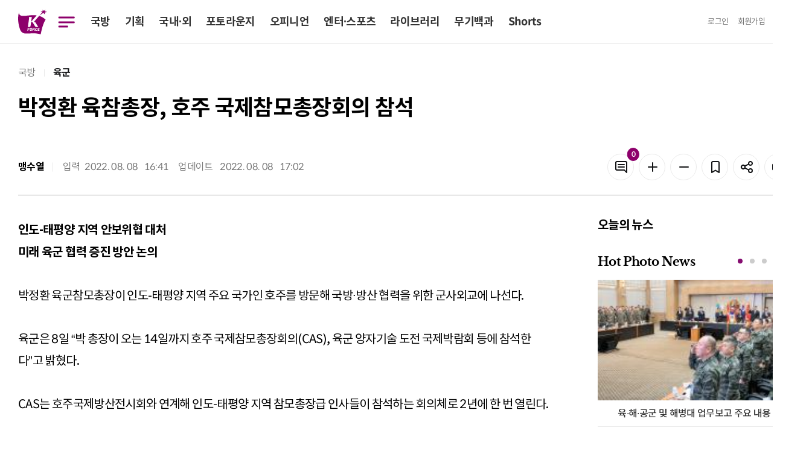

--- FILE ---
content_type: text/html; charset=UTF-8
request_url: https://kookbang.dema.mil.kr/newsWeb/20220809/1/BBSMSTR_000000010023/view.do;JSESSIONID_kookbnagWEB=vN6G0oKaQhghdozH3deklcfwy-ZvUfetGxOQIx0JOSPE--3BrkcN!1990106399
body_size: 63685
content:






<!DOCTYPE html>
<html lang="ko">
<head>
	<meta charset="UTF-8"> 
	<meta http-equiv="X-UA-Compatible" content="IE=edge" />
	<meta name="viewport" content="width=device-width, initial-scale=1.0" />
	<title>
		국방일보
	</title>
	<meta property="article:author" content="국방일보" />
	<meta property="og:site_name" content="국방일보"/>
	<meta property="og:keywords" content="국방일보" /> 
	
		
	<meta property="og:title" content="박정환 육참총장, 호주 국제참모총장회의 참석"/>
	<meta property="og:description" content="    인도-태평양 지역 안보위협 대처  미래 육군 협력 증진 방안 논의&amp;nbsp;  박정환 육군참모총장이 인도-태평양 지역 주요 국가인 호주를 방문해 국방·방산 협력을 위한 군사외교에 나선다.      육군은 8일 “박 총장이 오는 14일까지 호주 국제참모총장회의(CAS), 육군 양자기술 도전 국제박람회 등에 참석한다”고 밝혔다.      CAS는 호주국제방산전시회와 연계해 인도-태평양 지역 참모총장급 인사들이 참석하는 회의체로 2년에 한 번 열린다.      이번 회의에는 박 총장을 비롯해 찰스 플린(대장) 미국 태평양육군사령관, 스티븐 러더(중장) 미국 태평양해병대사령관, 요시다 요시히데(대장) 일본 육상자위대 막료장, 사이먼 스튜어트(중장) 호주 육군참모총장 등이 자리를 함께한다.      이들은 한반도를 포함한 인도-태평양 지역의 안보위협에 대처하고, 미래 육군 건설에 필요한 각국 육군의 협력 증진 방안을 논의할 에정이다.      박 총장은 각국 고위 인사들과 군사협력 활동을 전개한다. 특히 스튜어트 호주 육참총장과 만나 K9A1 자주포 수출에 따른 육군 차원의 후속지원 협력 방안, 두 나라 육군의 연합훈련 확대, 미래 국방기술 교류 방안 등에 대해 의견을 교환할 계획이다.      또 비공개로 열리는 미·일·호 고위급 회담(TSLS)에도 참가해 인도-태평양 지역 안보환경 평가와 협력 방안을 청취하고, 역내 평화·안정을 위한 각국 육군의 협력 방안도 모색할 방침이라고 육군은 전했다.       맹수열 기자 " />
	<meta property="og:url" content="https://kookbang.dema.mil.kr/newsWeb/20220809/1/ATCE_CTGR_0010030000/view.do" />
	
	<meta property="og:image" content="//kookbang.dema.mil.kr/newspaper/2022/images/common/meta_logo.jpg" />	
	
	
	
		
		
	

	<link rel="shortcut icon" type="image/x-icon" href="/newspaper/2022/images/icon/favicon.ico" />
	<link rel="stylesheet" href="/newspaper/2022/plugins/jqueryScollbar/jquery.scrollbar.css?1234"/>
	<link rel="stylesheet" href="/newspaper/2022/plugins/slick/slick.css"/>
	<link rel="stylesheet" href="/newspaper/2022/plugins/slick/slick-theme.css"/>
	<link rel="stylesheet" href="/newspaper/2022/plugins/datetimepicker/jquery.datetimepicker.min.css"/>

	<link rel="stylesheet" href="/newspaper/2022/css/common.css"/>
	<link rel="stylesheet" href="/newspaper/2022/css/style.css?2024110701"/>

	<script type="text/javascript" src="/newspaper/2022/plugins/jquery-3.5.0.min.js"></script>
	<script type="text/javascript" src="/newspaper/2022/plugins/jquery.ellipsis.min.js"></script>
	<script type="text/javascript" src="/newspaper/2022/plugins/jqueryScollbar/jquery.scrollbar.min.js"></script>
	<script type="text/javascript" src="/newspaper/2022/plugins/jquery.nice-select.min.js"></script>
	<script type="text/javascript" src="/newspaper/2022/plugins/slick/slick.min.js"></script>
	<script type="text/javascript" src="/newspaper/2022/plugins/jquery.inputmask.min.js"></script>
	<script type="text/javascript" src="/newspaper/2022/plugins/datetimepicker/jquery.datetimepicker.full.js"></script>
	<script type="text/javascript" src="/newspaper/2022/plugins/clipboard.min.js"></script>
	<script type="text/javascript" src="/newspaper/2022/plugins/kakao.min.js"></script>
	<script type="text/javascript" src="/newspaper/2022/js/file.js"></script>
	<script type="text/javascript" src="/newspaper/2022/js/style.js"></script>
	<script type="text/javascript" src="/newspaper/2022/js/common.js?2023031604"></script>

	<script type="text/javascript"> 
		Kakao.init('365d566a3352f2c0184e62a4bf33234e'); // 카카오톡 앱 Key
	</script>
	<script src="/newspaper/js/nlogger.js"></script>
	
	<script type="text/javascript">
	
	function getCookie(name) {
        var nameOfCookie = name + "=";
        var x = 0; while (x <= document.cookie.length) {
            var y = (x + nameOfCookie.length);
            if (document.cookie.substring(x, y) == nameOfCookie) {
                if ((endOfCookie = document.cookie.indexOf(";", y)) == -1)
                    endOfCookie = document.cookie.length;
                return unescape(document.cookie.substring(y, endOfCookie));
            }
            x = document.cookie.indexOf(" ", x) + 1; if (x == 0)
                break;
        }
        return "";
    }
	 
	// 24시간 기준 쿠키 설정하기 
    // expiredays 후의 클릭한 시간까지 쿠키 설정 
    function setCookie24(name, value, expiredays) {
        var todayDate = new Date(); todayDate.setDate(todayDate.getDate() + expiredays);
        document.cookie = name + "=" + escape(value) + "; path=/; expires=" + todayDate.toGMTString() + ";"
    }

 	// 00:00 시 기준 쿠키 설정하기 
    // expiredays 의 새벽 00:00:00 까지 쿠키 설정 
    function setCookie00(name, value, expiredays) {
        var todayDate = new Date();
        todayDate = new Date(parseInt(todayDate.getTime() / 86400000) * 86400000 + 54000000);
        if (todayDate > new Date()) {
            expiredays = expiredays - 1;
        }
        todayDate.setDate(todayDate.getDate() + expiredays);
        document.cookie = name + "=" + escape(value) + "; path=/; expires=" + todayDate.toGMTString() + ";"
    }
        
 	// 팝업출력
    function popUpAction(name) {
        // name으로 해당 팝업창 열기 
        $("div[name=" + name + "]").show();
    }
	</script>
</head>
<body>
<div id="wrap">
	
<script type="text/javascript">
$(document).ready(function() {

});

function closePopup(name, id, check){
	var checked = document.getElementById(check).checked;
	console.log(checked);
	if(checked == true) {        
		console.log('check');
		setCookie00("End_Button"+id, "done" ,1);
	}
	layerHide(name);
}

</script>

<div id="header" class="type2">
    <div class="dim"></div>
    <div class="bg_depth"></div>
    <div class="sec_header">         
        <div id="gnb" class="df aic">
            <div class="left">
                <div class="none logo">
                    <a href="/newsWeb/main.do"><img src="/newspaper/2022/images/common/logo2.svg" alt="국방일보"></a>
                </div>
                <div class="menu_btn">
                    <button type="button" class="btn_menu btn_menu_cross">
                        <span></span>
                        <span class="blind">메뉴 열기</span>
                    </button>
                </div>
                <ul class="nav">
                    <li><a href="javascript:void(0);" title="국방">국방</a></li>
                    <li><a href="javascript:void(0);" title="기획">기획</a></li>
                    <li><a href="javascript:void(0);" title="국내·외">국내·외</a></li>
                    <li><a href="javascript:void(0);" title="포토라운지">포토라운지</a></li>
                    <li><a href="javascript:void(0);" title="오피니언">오피니언</a></li>
                    <li><a href="javascript:void(0);" title="엔터·스포츠">엔터·스포츠</a></li>
                    <li><a href="javascript:void(0);" title="라이브러리">라이브러리</a></li>
                    <li><a href="javascript:void(0);" title="무기백과">무기백과</a></li>
                    
                    <li><a href="/newsWeb/shorts/list.do" title="쇼츠">Shorts</a></li>
                </ul>
            </div>
            <ul class="util_area df aic">
            
                <li class="none"><a href="//www.dema.mil.kr/web/inform/login.do?lpage=https://kookbang.dema.mil.kr/newsWeb/sso.do&amp;prev_url=http://kookbang.dema.mil.kr/newsWeb/main.do" title="로그인">로그인</a></li>
                <li class="none"><a href="//www.dema.mil.kr/web/inform/join/step1.do" title="회원가입">회원가입</a></li>
                		
                <li class="search_btn">
                    <a href="javascript:void(0);" title="통합검색">
                        <span class="blind">검색</span>
                        <svg xmlns="http://www.w3.org/2000/svg" width="32" height="32"
                        preserveAspectRatio="xMidYMid meet" viewBox="0 0 24 24" aria-hidden="true">
                            <path fill="none" stroke="#333" stroke-linecap="round" stroke-width="2"
                            d="m21 21l-4.486-4.494M19 10.5a8.5 8.5 0 1 1-17 0a8.5 8.5 0 0 1 17 0Z"/>
                        </svg>
                    </a>
                </li>
            </ul>
        </div>
    </div>
    <div class="mega_menu">
        <div class="contents">
            <div class="nav_column">
                <ul>
                    <li>
                        <a id="LINK_ATCE_CTGR_0010000000" href="javascript:void(0);" title="국방">국방</a>
                        <ul class="depth" id="MENU_ATCE_CTGR_0010000000">
                        </ul>
                    </li>
                </ul>
                <ul>
                    <li>
                        <a id="LINK_ATCE_CTGR_0020000000" href="javascript:void(0);" title="기획">기획</a>
                        <ul class="depth" id="MENU_ATCE_CTGR_0020000000">
                        </ul>
                    </li>
                </ul>
            </div>
            <div class="nav_column">
                <ul>
                    <li>
                        <a id="LINK_ATCE_CTGR_0030000000" href="javascript:void(0);" title="국내·외">국내·외</a>
                        <ul class="depth" id="MENU_ATCE_CTGR_0030000000">
                        </ul>
                    </li>
                </ul>
                <ul>
                    <li>
                        <a id="LINK_ATCE_CTGR_0040000000" href="javascript:void(0);" title="포토라운지">포토라운지</a>
                        <ul class="depth" id="MENU_ATCE_CTGR_0040000000">
                        </ul>
                    </li>
                </ul>
                <ul>
                    <li>
                        <a id="LINK_ATCE_CTGR_0060000000" href="javascript:void(0);" title="엔터·스포츠">엔터·스포츠</a>
                        <ul class="depth" id="MENU_ATCE_CTGR_0060000000">    
                        </ul>
                    </li>
                </ul>
            </div>
            <div class="nav_column">
                <ul>
                    <li>
                        <a id="LINK_ATCE_CTGR_0050000000" href="javascript:void(0);" title="오피니언">오피니언</a>
                        <ul class="depth" id="MENU_ATCE_CTGR_0050000000">
                        </ul>
                    </li>
                </ul>                    
            </div>
            <div class="nav_column">
                <ul>
                    <li>
                        <a id="LINK_ATCE_CTGR_0070000000" href="javascript:void(0);" title="라이브러리">라이브러리</a>
                        <ul class="depth" id="MENU_ATCE_CTGR_0070000000">
                        </ul>
                    </li>
                </ul>                    
            </div>
            <div class="nav_column">
                <ul>
                    <li>
                        <a id="LINK_ATCE_CTGR_0080000000" href="javascript:void(0);" title="무기백과">무기백과</a>
                        <ul class="depth" id="MENU_ATCE_CTGR_0080000000">
                        </ul>
                    </li>
                </ul>                    
            </div>
            <div class="nav_column nav_column2">
                
                <ul><li><a href="/newsWeb/shorts/list.do" title="shorts">Shorts</a></li></ul>
                <ul><li><a href="/newsWeb/allToday.do" title="오늘의신문">오늘의신문</a></li></ul>    
                <ul><li><a href="/newsWeb/pdf.do" title="신문보기(PDF)">신문보기(PDF)</a></li></ul>
                
                <ul><li><a href="//ebook.dema.mil.kr" target="_blank" title="e-book">e-book</a></li></ul>
                <ul><li><a href="/newsWeb/gudoc/info.do" title="구독신청">구독신청</a></li></ul>
                <ul><li><a href="//www.dema.mil.kr/web/ad/ilbo/paper.do" target="_blank" title="광고안내">광고안내</a></li></ul>
                	
            </div>
            <div  class="nav_column">
                <ul>
                    <li>
                        <a href="javascript:void(0);" title="관련사이트">관련사이트</a>
                        <ul class="depth">
                        
                            <li><a href="//www.dema.mil.kr" target="_blank" title="국방홍보원">국방홍보원</a></li>
                            <li><a href="//tv.dema.mil.kr/web/tv/main.do" target="_blank" title="KFN TV">KFN TV</a></li>
                            <li><a href="//radio.dema.mil.kr/web/radio/main.do" target="_blank" title="KFN Radio">KFN Radio</a></li>
                            <li><a href="//www.dema.mil.kr/web/home/photo/photo/list.do" target="_blank" title="국방포토">국방포토</a></li>
                            <li><a href="//www.dema.mil.kr/marathon/main.do" target="_blank" title="전우마라톤">전우마라톤</a></li>
                            <li><a href="//www.dema.mil.kr/mediaweb/main.do" target="_blank" title="국방영상미디어센터">국방영상미디어센터</a></li>
                            
                        </ul>
                    </li>
                </ul>
            </div>
        </div>
    </div>
    <div id="myBar" class="progress_bar"></div>
    <div class="search_box">
        <div class="contents">
            <h2>어떤 기사를 찾으시나요?</h2>
            <div class="close_btn">
                <svg xmlns="http://www.w3.org/2000/svg" width="24" height="24" preserveAspectRatio="xMidYMid meet" viewBox="0 0 24 24" aria-hidden="true"><path fill="white" d="m13.41 12l6.3-6.29a1 1 0 1 0-1.42-1.42L12 10.59l-6.29-6.3a1 1 0 0 0-1.42 1.42l6.3 6.29l-6.3 6.29a1 1 0 0 0 0 1.42a1 1 0 0 0 1.42 0l6.29-6.3l6.29 6.3a1 1 0 0 0 1.42 0a1 1 0 0 0 0-1.42Z"/></svg>
            </div>
            <div class="input search srch_lg">
                <input type="text" id="mainSearch" placeholder="검색어를 입력하세요." title="검색어 입력" />
                <button type="button" class="btn_search" onclick="gfn_allSearch();"></button>
            </div>
        </div>
    </div>
</div>
	












<script type="text/javascript">
    $(document).ready(function() {
		//사진 Load 완료 이벤트...
    	var imageLoaded = function() {
    		var width = this.width;
    		var src= this.src;
    		//console.log(src);
    		//this가 실제 img 태그를 가리키고 있지 않아서 parent를 직접 찾을 수가 없다. 그래서 figure태그를 찾아 each를 돌려 매칭되는 img를 찾아야 한다...
    		$('.article_body_main figure').each(function(index){
    			console.log($('.article_body_main figure:eq(' + index + ') img').attr("src"));
    			if(src.indexOf($('.article_body_main figure:eq(' + index + ') img').attr("src")) != -1 ) {
    				$(this).css({width:width,margin:'0 auto'});
    			}
    			//var width = $('.article_body_main figure:eq(' + index + ') img').width();
    		});
    	}
    	//사진 Load 이벤트를 등록한다!!!
        $('.article_body_main figure img').each(function() {
            var tmpImg = new Image() ;
            tmpImg.onload = imageLoaded ;
            console.log("img src : "+ $(this).attr('src'));
            tmpImg.src = $(this).attr('src') ;
        }) ;

		$("audio").each(function(index){
			$(this).attr("src", $(this).attr("src").replace("../..", ""));
		});

		$("video").each(function(index){
			$(this).attr("src", $(this).attr("src").replace("../..", ""));
		});

      	//댓글 리스트
    	fn_comment_paging(1);
	});
</script>

<input type="hidden" id="story_ty_id" value="ATCE_CTGR_0010030000"/>
<input type="hidden" id="story_his_id" value="2"/>
<input type="hidden" id="story_id" value="1"/>
<input type="hidden" id="story_writ_date" value="20220809"/>
<input type="hidden" id="tmplat_id" value=""/>
<input type="hidden" id="pageIndex" value="1"/>
<input type="hidden" id="before_contents" value=""/>
<input type="hidden" id="update_comm_id" value=""/>





<div id="container">
    <div id="contents" class="contents detail_box">
        <div class="article_top">
            <div class="location">
				
                     <span >국방</span>
                     
                     <span class='last'>육군</span>
                     
            </div>
            <h2 class="article_title">
                박정환 육참총장, 호주 국제참모총장회의 참석
            </h2>
            <div class="article_top_1">
                <div class="info">
                    <p>맹수열</p>
                    <div>
                    	<span>입력</span>
                    	2022. 
						08. 
						08 &nbsp;
						16:41
					</div>
                    <div>
                    	
                    		<span>업데이트</span>
							2022. 
							08. 
							08 &nbsp;
							17:02
                    	
                    </div>
                </div>
                <div class="tool_box">
                    <a href="#comment" title="댓글" class="btn line_grey20 btn_icon">
                        <svg xmlns="http://www.w3.org/2000/svg" width="24" height="24" preserveAspectRatio="xMidYMid meet" viewBox="0 0 24 24" aria-hidden="true"><path fill="#131416" d="M17 7H7a1 1 0 0 0 0 2h10a1 1 0 0 0 0-2Zm0 4H7a1 1 0 0 0 0 2h10a1 1 0 0 0 0-2Zm2-9H5a3 3 0 0 0-3 3v10a3 3 0 0 0 3 3h11.59l3.7 3.71A1 1 0 0 0 21 22a.84.84 0 0 0 .38-.08A1 1 0 0 0 22 21V5a3 3 0 0 0-3-3Zm1 16.59l-2.29-2.3A1 1 0 0 0 17 16H5a1 1 0 0 1-1-1V5a1 1 0 0 1 1-1h14a1 1 0 0 1 1 1Z"/></svg>
                        <span class="badge fill_primary news_comment_cnt">0</span>
                        <span class="blind">댓글</span>
                    </a>
                    <button type="button" class="btn line_grey20 btn_icon" onclick="fontPlus();">
                        <svg xmlns="http://www.w3.org/2000/svg" width="24" height="24" preserveAspectRatio="xMidYMid meet" viewBox="0 0 24 24" aria-hidden="true"><path fill="#131416" d="M19 11h-6V5a1 1 0 0 0-2 0v6H5a1 1 0 0 0 0 2h6v6a1 1 0 0 0 2 0v-6h6a1 1 0 0 0 0-2Z"/></svg>
                        <span class="blind">폰트 키우기</span>
                    </button>
                    <button type="button" class="btn line_grey20 btn_icon"  onclick="fontMinus();">
                        <svg xmlns="http://www.w3.org/2000/svg" width="24" height="24" preserveAspectRatio="xMidYMid meet" viewBox="0 0 24 24" aria-hidden="true"><path fill="#131416" d="M19 11H5a1 1 0 0 0 0 2h14a1 1 0 0 0 0-2Z"/></svg>
                        <span class="blind">폰트 줄이기</span>
                    </button>
                    <button type="button" class="btn line_grey20 btn_icon" onclick="layerShow('bookmark')">
                        <svg xmlns="http://www.w3.org/2000/svg" width="24" height="24" preserveAspectRatio="xMidYMid meet" viewBox="0 0 24 24" aria-hidden="true"><path fill="#131416" d="M16 2H8a3 3 0 0 0-3 3v16a1 1 0 0 0 .5.87a1 1 0 0 0 1 0l5.5-3.18l5.5 3.18a1 1 0 0 0 .5.13a1 1 0 0 0 .5-.13A1 1 0 0 0 19 21V5a3 3 0 0 0-3-3Zm1 17.27l-4.5-2.6a1 1 0 0 0-1 0L7 19.27V5a1 1 0 0 1 1-1h8a1 1 0 0 1 1 1Z"/></svg>
                        <span class="blind">스크랩</span>
                    </button>
                    <div class="share_btn">
	                    <button type="button" class="btn line_grey20 btn_icon">
	                        <svg xmlns="http://www.w3.org/2000/svg" width="24" height="24" preserveAspectRatio="xMidYMid meet" viewBox="0 0 24 24" aria-hidden="true"><path fill="#131416" d="M18 14a4 4 0 0 0-3.08 1.48l-5.1-2.35a3.64 3.64 0 0 0 0-2.26l5.1-2.35A4 4 0 1 0 14 6a4.17 4.17 0 0 0 .07.71L8.79 9.14a4 4 0 1 0 0 5.72l5.28 2.43A4.17 4.17 0 0 0 14 18a4 4 0 1 0 4-4Zm0-10a2 2 0 1 1-2 2a2 2 0 0 1 2-2ZM6 14a2 2 0 1 1 2-2a2 2 0 0 1-2 2Zm12 6a2 2 0 1 1 2-2a2 2 0 0 1-2 2Z"/></svg>
	                        <span class="blind">공유</span>
	                    </button>
	                    <div class="share_tooltip">
	                        <div class="tit">
	                            <h2>공유하기</h2>
	                            <button type="button" class="close_btn"></button>
	                        </div>
	                        <ul>
	                        	
	                            <li>
	                                <a href="javascript:gfn_shareView('facebook')" title="페이스북"><img src="/newspaper/2022/images/icon/fb.svg" alt="페이스북" />
	                                    <p>페이스북</p>
	                                </a>
	                            </li>
	                            <li>
	                                <a href="javascript:gfn_shareView('twitter')" title="트위터">
	                                    <img src="/newspaper/2022/images/icon/twiter.png" alt="트위터" />
	                                    <p>트위터</p>
	                                </a>
	                            </li>
	                            <li>    
	                                <a href="javascript:gfn_shareView('band')" title="밴드">
	                                    <img src="/newspaper/2022/images/icon/band.png" alt="밴드" />
	                                    <p>밴드</p>
	                                </a>
	                            </li>
	                            <li>
	                                <a href="javascript:gfn_shareView('kakao')" title="카카오톡">
	                                    <img src="/newspaper/2022/images/icon/kakao.png" alt="카카오톡" />
	                                    <p>카카오톡</p>
	                                </a>
	                            </li>
	                            
	                            <li>
	                                <a href="javascript:fn_copyurl();" title="url복사">
	                                    <img src="/newspaper/2022/images/icon/url.png" alt="url복사" />
	                                    <p>url복사</p>
	                                </a>
	                            </li>
	                        </ul>
	                    </div>
                    </div>
                    <button type="button" class="btn line_grey20 btn_icon" onclick="layerShow('prinShare')">
                        <svg xmlns="http://www.w3.org/2000/svg" width="24" height="24" preserveAspectRatio="xMidYMid meet" viewBox="0 0 24 24" aria-hidden="true"><path fill="#131416" d="M7 10a1 1 0 1 0 1 1a1 1 0 0 0-1-1Zm12-4h-1V3a1 1 0 0 0-1-1H7a1 1 0 0 0-1 1v3H5a3 3 0 0 0-3 3v6a3 3 0 0 0 3 3h1v3a1 1 0 0 0 1 1h10a1 1 0 0 0 1-1v-3h1a3 3 0 0 0 3-3V9a3 3 0 0 0-3-3ZM8 4h8v2H8Zm8 16H8v-4h8Zm4-5a1 1 0 0 1-1 1h-1v-1a1 1 0 0 0-1-1H7a1 1 0 0 0-1 1v1H5a1 1 0 0 1-1-1V9a1 1 0 0 1 1-1h14a1 1 0 0 1 1 1Z"/></svg>
                        <span class="blind">프린트</span>
                    </button>
                </div>
            </div>                
        </div>
        

        <div class="article_body">
            <div class="article_body_main">
                <div id="article_body_view" class="article_body_view">
					
					
						
						
						
						
						
						
						
							
							<b>
 
 
  인도-태평양 지역 안보위협 대처
  <br>미래 육군 협력 증진 방안 논의</b><div>&nbsp;
  <br>박정환 육군참모총장이 인도-태평양 지역 주요 국가인 호주를 방문해 국방·방산 협력을 위한 군사외교에 나선다. 
  <br> 
  <br>육군은 8일 “박 총장이 오는 14일까지 호주 국제참모총장회의(CAS), 육군 양자기술 도전 국제박람회 등에 참석한다”고 밝혔다. 
  <br> 
  <br>CAS는 호주국제방산전시회와 연계해 인도-태평양 지역 참모총장급 인사들이 참석하는 회의체로 2년에 한 번 열린다. 
  <br> 
  <br>이번 회의에는 박 총장을 비롯해 찰스 플린(대장) 미국 태평양육군사령관, 스티븐 러더(중장) 미국 태평양해병대사령관, 요시다 요시히데(대장) 일본 육상자위대 막료장, 사이먼 스튜어트(중장) 호주 육군참모총장 등이 자리를 함께한다. 
  <br> 
  <br>이들은 한반도를 포함한 인도-태평양 지역의 안보위협에 대처하고, 미래 육군 건설에 필요한 각국 육군의 협력 증진 방안을 논의할 에정이다. 
  <br> 
  <br>박 총장은 각국 고위 인사들과 군사협력 활동을 전개한다. 특히 스튜어트 호주 육참총장과 만나 K9A1 자주포 수출에 따른 육군 차원의 후속지원 협력 방안, 두 나라 육군의 연합훈련 확대, 미래 국방기술 교류 방안 등에 대해 의견을 교환할 계획이다. 
  <br> 
  <br>또 비공개로 열리는 미·일·호 고위급 회담(TSLS)에도 참가해 인도-태평양 지역 안보환경 평가와 협력 방안을 청취하고, 역내 평화·안정을 위한 각국 육군의 협력 방안도 모색할 방침이라고 육군은 전했다. 
  <br> 
  <br> 맹수열 기자
 
</div><p><br></p>
						
						
 
                    <div class="author">
                    	<p>
                        	
                        		
								맹수열 기자 
								
								 &lt; guns13@dema.mil.kr &gt;
								
								<br />
							
							 
							
							
						</p>
						<span>&lt; 저작권자 ⓒ 국방일보, 무단전재 및 재배포 금지 &gt;</span>
                    </div>
                    <div class="btn_area">
                        <div class="share_btn">
                        <button type="button" class="btn line_grey20">
                            <svg xmlns="http://www.w3.org/2000/svg" width="24" height="24" preserveAspectRatio="xMidYMid meet" viewBox="0 0 24 24" aria-hidden="true"><path fill="#131416" d="M18 14a4 4 0 0 0-3.08 1.48l-5.1-2.35a3.64 3.64 0 0 0 0-2.26l5.1-2.35A4 4 0 1 0 14 6a4.17 4.17 0 0 0 .07.71L8.79 9.14a4 4 0 1 0 0 5.72l5.28 2.43A4.17 4.17 0 0 0 14 18a4 4 0 1 0 4-4Zm0-10a2 2 0 1 1-2 2a2 2 0 0 1 2-2ZM6 14a2 2 0 1 1 2-2a2 2 0 0 1-2 2Zm12 6a2 2 0 1 1 2-2a2 2 0 0 1-2 2Z"/></svg>
                            <span>기사 공유하기</span>
                        </button>
                        <div class="share_tooltip">
                            <div class="tit">
                                <h2>공유하기</h2>
                                <button type="button" class="close_btn"></button>
                            </div>
                            <ul >
                            	
	                            <li>
	                                <a href="javascript:gfn_shareView('facebook')" title="페이스북"><img src="/newspaper/2022/images/icon/fb.png" alt="페이스북" />
	                                    <p>페이스북</p>
	                                </a>
	                            </li>
	                            <li>
	                                <a href="javascript:gfn_shareView('twitter')" title="트위터">
	                                    <img src="/newspaper/2022/images/icon/twiter.png" alt="트위터" />
	                                    <p>트위터</p>
	                                </a>
	                            </li>
	                            <li>    
	                                <a href="javascript:gfn_shareView('band')" title="밴드">
	                                        <img src="/newspaper/2022/images/icon/band.png" alt="밴드" />
	                                        <p>밴드</p>
	                                </a>
	                            </li>
	                            <li>
	                                <a href="javascript:gfn_shareView('kakao')" title="카카오톡">
	                                    <img src="/newspaper/2022/images/icon/kakao.png" alt="카카오톡" />
	                                    <p>카카오톡</p>
	                                </a>
	                            </li>
	                            
	                            <li>
	                                <a href="javascript:fn_copyurl();" title="url복사">
	                                    <img src="/newspaper/2022/images/icon/url.png" alt="url복사" />
	                                    <p>url복사</p>
	                                </a>
	                            </li>
                            </ul>
                        </div>
                        </div>
                        <button type="button" class="btn line_grey20 btn_icon" onclick="layerShow('bookmark')">
                            <svg xmlns="http://www.w3.org/2000/svg" width="24" height="24" preserveAspectRatio="xMidYMid meet" viewBox="0 0 24 24" aria-hidden="true"><path fill="#131416" d="M16 2H8a3 3 0 0 0-3 3v16a1 1 0 0 0 .5.87a1 1 0 0 0 1 0l5.5-3.18l5.5 3.18a1 1 0 0 0 .5.13a1 1 0 0 0 .5-.13A1 1 0 0 0 19 21V5a3 3 0 0 0-3-3Zm1 17.27l-4.5-2.6a1 1 0 0 0-1 0L7 19.27V5a1 1 0 0 1 1-1h8a1 1 0 0 1 1 1Z"/></svg>
                            <span class="blind">스크랩</span>
                        </button>
                        <a href="#comment" title="댓글" class="btn btn_icon line_grey20">
                            <svg xmlns="http://www.w3.org/2000/svg" width="24" height="24" preserveAspectRatio="xMidYMid meet" viewBox="0 0 24 24" aria-hidden="true"><path fill="#131416" d="M17 7H7a1 1 0 0 0 0 2h10a1 1 0 0 0 0-2Zm0 4H7a1 1 0 0 0 0 2h10a1 1 0 0 0 0-2Zm2-9H5a3 3 0 0 0-3 3v10a3 3 0 0 0 3 3h11.59l3.7 3.71A1 1 0 0 0 21 22a.84.84 0 0 0 .38-.08A1 1 0 0 0 22 21V5a3 3 0 0 0-3-3Zm1 16.59l-2.29-2.3A1 1 0 0 0 17 16H5a1 1 0 0 1-1-1V5a1 1 0 0 1 1-1h14a1 1 0 0 1 1 1Z"/></svg>
                            <span class="badge fill_primary news_comment_cnt">0</span>
                            <span class="blind">댓글</span>
                        </a>
                    </div>
                </div>
				<!-- 221130 관련기사 추가 s-->
				  
				<!-- 221130 관련기사 추가 e-->
                
	                <form id="addForm" onsubmit="fn_comment_add();return false;" method="post">
		                <div id="comment" class="comment_box">
		                    <div class="tit">
		                        <div class="num">
									댓글 <span class="news_comment_cnt">0</span>개
		                        </div>
		                        <div>
		                            <a href="javascript:fnReloadComment();" title="댓글" class="btn line_grey20 btn_icon">
		                                <span>
		                                    <svg xmlns="http://www.w3.org/2000/svg" width="24" height="24" preserveAspectRatio="xMidYMid meet" viewBox="0 0 24 24" aria-hidden="true"><path fill="#131416" d="M21 11a1 1 0 0 0-1 1a8.05 8.05 0 1 1-2.22-5.5h-2.4a1 1 0 0 0 0 2h4.53a1 1 0 0 0 1-1V3a1 1 0 0 0-2 0v1.77A10 10 0 1 0 22 12a1 1 0 0 0-1-1Z"/>새로고침</svg>
		                                </span>
		                            </a>
		                        </div>
		                    </div>
		                    <div class="input">
		                        <textarea id="commentText" type="text" placeholder="로그인 후에 작성하실 수 있습니다." title="댓글입력"></textarea>
								
									<button type="button" onclick="commentLogin();return false;" class="btn fill_gra square">
			                            <svg xmlns="http://www.w3.org/2000/svg" width="24" height="24" preserveAspectRatio="xMidYMid meet" viewBox="0 0 24 24" aria-hidden="true"><path fill="white" d="M15.71 12.71a1 1 0 0 0 .21-.33a1 1 0 0 0 0-.76a1 1 0 0 0-.21-.33l-3-3a1 1 0 0 0-1.42 1.42l1.3 1.29H9a1 1 0 0 0 0 2h3.59l-1.3 1.29a1 1 0 0 0 0 1.42a1 1 0 0 0 1.42 0ZM22 12a10 10 0 1 0-10 10a10 10 0 0 0 10-10ZM4 12a8 8 0 1 1 8 8a8 8 0 0 1-8-8Z"/></svg>
			                            <span>등록</span>
			                        </button>
		                        
		                        
		                    </div>
		                    <ul class="comment_list">
		                    </ul>   
		                    <div class="btn_area">
		                        <button type="button" id="moreComment" onclick="fnMoreComment()" class="btn btn_sm line_grey20">
		                            <svg xmlns="http://www.w3.org/2000/svg" width="20" height="20" preserveAspectRatio="xMidYMid meet" viewBox="0 0 24 24" aria-hidden="true"><path fill="#959595" d="M19 11h-6V5a1 1 0 0 0-2 0v6H5a1 1 0 0 0 0 2h6v6a1 1 0 0 0 2 0v-6h6a1 1 0 0 0 0-2Z"/></svg>
		                            <span>
										댓글 더보기
		                            </span>
		                        </button>
		                    </div>             
		                </div>
	                </form>
                
            </div>
            
<script type="text/javascript">
$(document).ready(function() {
	fn_todayNews();
	fn_photoNews();
	fn_viewNews();
	
	fn_banner();
	
});

function fn_todayNews() {

	var postData = {recordCountPerPage:10};

	$.ajax({
		type:"POST",
		url:gfn_contextpath("/todayNewsList.do"),
		dataType:"json",
		data:postData,
		success:function(j) {
			let newsList = j.todayNews;
			let newsHtml = "";
			if(newsList) {
				newsList.forEach(function (news, index){
					newsHtml += "<li>";
					newsHtml += "    <a href=\"/newsWeb/"+news.story_writ_date+"/"+news.story_id+"/"+news.story_ty_id+"/view.do\" title=\""+news.story_title1+"\">";
					newsHtml += "        <div class=\"txt eps2\">";
					newsHtml += "            "+news.story_title1;
					newsHtml += "        </div>";
					if(gfn_isEmpty(news.file_stre_cours) == false) {
						newsHtml += "        <div class=\"thumbnail\" style=\"background-image:url("+news.file_stre_cours+"thumb4/"+news.stre_file_nm+")\"></div>";
					}
					newsHtml += "    </a>";
					newsHtml += "</li>";
				});
			}

			$(".today_news_list").html(newsHtml);
		}
	});
}

function fn_photoNews() {

	var postData = {recordCountPerPage:4};

	$.ajax({
		type:"POST",
		url:gfn_contextpath("/photoNewsList.do"),
		dataType:"json",
		data:postData,
		success:function(j) {
			let newsList = j.photoNews;
			let newsHtml = "";
			if(newsList) {
				newsList.forEach(function (news, index){
					if(index <= postData.recordCountPerPage) {
						newsHtml += "<a href=\"/newsWeb/"+news.story_writ_date+"/"+news.story_id+"/"+news.story_ty_id+"/view.do\" title=\""+news.story_title1+"\">";
						newsHtml += "    <div class=\"thumbnail\" style=\"background-image:url("+news.file_stre_cours+"thumb5/"+news.stre_file_nm+")\"></div>";
						newsHtml += "    <div class=\"txt eps1\">";
						newsHtml += "        "+news.story_title1;
						newsHtml += "    </div>";
						newsHtml += "</a>";
					}
				});
			}

			$(".hot_photo_news_slide").html(newsHtml);
			var hoNews = $('.hot_photo_news_slide');
	        hoNews.slick({
	            infinite: false,
	            autoplay: true,
	            autoplaySpeed: 5000,
	            pauseOnHover: false,
	            slidesToShow: 1,
	            slidesToScroll: 1,
	            dots: true,
	            appendDots: $('.hot_photo_news .pagination'),
	        });
		}
	});
}

function fn_viewNews() {

	var postData = {recordCountPerPage:10};

	$.ajax({
		type:"POST",
		url:gfn_contextpath("/viewNewsList.do"),
		dataType:"json",
		data:postData,
		success:function(j) {
			let newsList = j.viewNews;
			let newsHtml = "";
			if(newsList) {
				newsList.forEach(function (news, index){
					newsHtml += "<li>";
					newsHtml += "    <a href=\"/newsWeb/"+news.story_writ_date+"/"+news.story_id+"/"+news.story_ty_id+"/view.do\" title=\""+news.story_title1+"\">";
					newsHtml += "        <div class=\"txt\">";
					newsHtml += "            <p>"+(index+1)+"</p>";
					newsHtml += "            <div class=\"eps2\">";
					newsHtml += "                "+news.story_title1;
					newsHtml += "            </div>";
					newsHtml += "        </div>";
					if(gfn_isEmpty(news.file_stre_cours) == false) {
						newsHtml += "        <div class=\"thumbnail\" style=\"background-image:url("+news.file_stre_cours+"thumb6/"+news.stre_file_nm+")\"></div>";
					}
					newsHtml += "    </a>";
					newsHtml += "</li>";
				});
			}

			$(".most_view_list").html(newsHtml);
		}
	});
}

function fn_banner() {

	var postData = {ban_type : 'BAN_TY_CFCF'};

	$.ajax({
		type:"POST",
		url:gfn_contextpath("/bannerList.do"),
		dataType:"json",
		data:postData,
		success:function(j) {
			let bannerList = j.banner;
			let newsHtml = "";
			if(bannerList) {

				//위치값 기준으로 내림차순 정렬
				bannerList.sort(function (a,b) {
				    a = a.ban_loc.toLowerCase();
				    b = b.ban_loc.toLowerCase();
				    if(a < b) return -1;
				    if(a > b) return 1;
				    return 0;
				});

				bannerList.forEach(function (banner, index){
					if(gfn_isEmpty(banner.link_url) == false && banner.link_url != '#') {
						if(gfn_isEmpty(banner.ban_loc) == false && banner.ban_loc.indexOf("_B") != -1) {
							if(banner.campaign_yn = 'Y') {
								newsHtml += "<a href=\"/newsWeb/bannerCampaign.do?banner_id="+banner.banner_id+"\" target=\"_blank\" title=\"배너\">";
							}else {
								newsHtml += "<a href=\""+banner.link_url+"\" target=\"_blank\" title=\"배너\">";
							}
							newsHtml += "    <img src=\""+banner.file_stre_cours+banner.stre_file_nm+"\" alt=\"배너이미지\" />";
							newsHtml += "</a>";
						}
					}
				});
			}

			$(".side_banner").html(newsHtml);
		}
	});
}
</script>
<div class="article_body_side">
	<div class="today_news box">
	    <div class="tit">
	        <p>오늘의 뉴스</p>
	    </div>
	    <ul class="today_news_list">
	    </ul>
	</div>
	<div class="hot_photo_news box">
	    <div class="tit">
	        <p>Hot Photo News</p>
	        <div class="pagination"></div>
	    </div>
	    <div class="hot_photo_news_slide">
	    </div>
	</div>
	<div class="most_view box">
	    <div class="tit">
	        <p>많이 본 기사</p>
	    </div>
	    <ul class="most_view_list">
        </ul>
    </div>
    <div class="side_banner">
    </div>
</div>
        </div>
    </div>
</div>

<!--alert 팝업 : s-->
<!--TODO:북마크-->
<div id="bookmark" class="system_alert mo_style">
    <div class="dim"></div>
    <div class="popup">
        <div class="pop_cont">
            <i class="ico ico_bookmark"></i>
            <p>
               이 기사를 스크랩 하시겠습니까?
            </p>
        </div>
        <div class="pop_foot">
            <button type="button" class="btn fill_grey20" onclick="layerHide('bookmark')">아니오</button>
            <button type="button" id="bookmarkBtn" class="btn fill_black" onclick="javascript:fn_scrap('false','20220809','1','ATCE_CTGR_0010030000','//www.dema.mil.kr/web/infomation/member/loginForm.do?mode=loginView&amp;mseq=105&amp;lpage=://kookbang.dema.mil.kr/newsWeb/sso.do&prev_url=//kookbang.dema.mil.kr/newsWeb/main.do');"">예</button>
        </div>
    </div>
</div>
<!--alert 팝업 : e-->

<!-- layer popup : s 프린트-->
<div id="prinShare" class="pop_layer type2">
	<div class="dim"></div>
	<div class="popup">
		<div class="pop_head">
			<!--<button type="button" class="btn_close" onclick="layerHide('popupName')"><span class="blind">팝업 닫기</span></button>-->
			<strong class="pop_tit">                
                프린트 미리보기
            </strong>
            <div class="btn_area">
                <button type="button" class="btn line_grey20" onclick="layerHide('prinShare')">
                    <span>취소</span>
                </button>
                <button type="button" class="btn fill_gra" onclick="print('pop_cont')">
                    <span>인쇄하기</span>
                </button>
            </div>
		</div>
		<div class="pop_cont" id="pop_cont">
			<div class="article_top">
                <div class="location">
					
	                     <span >국방</span>
	                     
	                     <span class='last'>육군</span>
	                     
                </div>
                <h2 class="article_title">
                    박정환 육참총장, 호주 국제참모총장회의 참석
                </h2>
                <div class="article_top_1">
                    <div class="info">
	                    <p>맹수열</p>
	                    <div>
	                    	<span>입력</span>
	                    	2022. 
							08. 
							08 &nbsp;
							16:41
						</div>
	                    <div>
	                    	
	                    		<span>업데이트</span>
								2022. 
								08. 
								08 &nbsp;
								17:02
	                    </div>
                    </div>                    
                </div>                
            </div>
			<div id="article_body_view" class="article_body_view">
				<b>
 
 
  인도-태평양 지역 안보위협 대처
  <br>미래 육군 협력 증진 방안 논의</b><div>&nbsp;
  <br>박정환 육군참모총장이 인도-태평양 지역 주요 국가인 호주를 방문해 국방·방산 협력을 위한 군사외교에 나선다. 
  <br> 
  <br>육군은 8일 “박 총장이 오는 14일까지 호주 국제참모총장회의(CAS), 육군 양자기술 도전 국제박람회 등에 참석한다”고 밝혔다. 
  <br> 
  <br>CAS는 호주국제방산전시회와 연계해 인도-태평양 지역 참모총장급 인사들이 참석하는 회의체로 2년에 한 번 열린다. 
  <br> 
  <br>이번 회의에는 박 총장을 비롯해 찰스 플린(대장) 미국 태평양육군사령관, 스티븐 러더(중장) 미국 태평양해병대사령관, 요시다 요시히데(대장) 일본 육상자위대 막료장, 사이먼 스튜어트(중장) 호주 육군참모총장 등이 자리를 함께한다. 
  <br> 
  <br>이들은 한반도를 포함한 인도-태평양 지역의 안보위협에 대처하고, 미래 육군 건설에 필요한 각국 육군의 협력 증진 방안을 논의할 에정이다. 
  <br> 
  <br>박 총장은 각국 고위 인사들과 군사협력 활동을 전개한다. 특히 스튜어트 호주 육참총장과 만나 K9A1 자주포 수출에 따른 육군 차원의 후속지원 협력 방안, 두 나라 육군의 연합훈련 확대, 미래 국방기술 교류 방안 등에 대해 의견을 교환할 계획이다. 
  <br> 
  <br>또 비공개로 열리는 미·일·호 고위급 회담(TSLS)에도 참가해 인도-태평양 지역 안보환경 평가와 협력 방안을 청취하고, 역내 평화·안정을 위한 각국 육군의 협력 방안도 모색할 방침이라고 육군은 전했다. 
  <br> 
  <br> 맹수열 기자
 
</div><p><br></p>	

                   <div class="author">
                   	<p>
                       	맹수열 
							기자 &lt;
							guns13@dema.mil.kr &gt;
							
							<br />
						
					</p>
					<span>&lt; 저작권자 ⓒ 국방일보, 무단전재 및 재배포 금지 &gt;</span>
				</div>
			</div>
		</div>
	</div>
</div>
<!-- layer popup : e -->

<input type="text" value="" id="urlAddress" style="display:none;" title="주소복사">

<script>
/* 모양은 잘 나오는데 사진이 안보이는 문제점이 있음...
 var div;
var initBody;

function layerPrint(id) {
	div = document.getElementById(id);
    
	//프린트를 위해서 body 부분을 특정 영역의 html로 바꿔서 프린트 한뒤 다시 되돌려 놓는다...
	window.onbeforeprint = beforePrint;
	window.onafterprint = afterPrint;
	window.print();
}

function beforePrint() {
   initBody = document.body.innerHTML;
   document.body.innerHTML = div.innerHTML;
}

function afterPrint() {
   document.body.innerHTML = initBody;
}*/

function print(printArea) {
	div = document.getElementById(printArea);
	win = window.open(); 
	self.focus(); 
	win.document.open();
	
	/*
		1. div 안의 모든 태그들을 innerHTML을 사용하여 매개변수로 받는다.
		2. window.open() 을 사용하여 새 팝업창을 띄운다.
		3. 열린 새 팝업창에 기본 <html><head><body>를 추가한다.
		4. <body> 안에 매개변수로 받은 printArea를 추가한다.
		5. window.print() 로 인쇄
		6. 인쇄 확인이 되면 팝업창은 자동으로 window.close()를 호출하여 닫힘
	*/
	
	win.document.write(document.head.innerHTML);	//style css 적용
	var html = '<div id="container">';
	html = '<div class="popup">';
    html += '<div class="pop_cont" id="pop_cont" style="width:1000px">';	//인쇄시 여백에 의해 짤리는 것 방지...
    html += div.innerHTML;
    html += '</div>';
    html += '</div>';
	win.document.write(html);
	win.document.close();
	
	setTimeout(function(){win.print();win.close();layerHide('prinShare')}, 100);	//즉시 print를 하면 화면 내용이 제대로 반영되지 않는다... 딜레이 필요
}



function fn_copyurl() {
	$("#urlAddress").val($("meta[property='og:url']").attr("content"));
	var urlAddress= $('#urlAddress');
	urlAddress.css('display','block').select();
	document.execCommand("Copy");
	urlAddress.css('display','none');
	alert('URL 주소가 복사 되었습니다');	
	return false;
	
}

function fnMoreComment() {
	if($("#pageIndex").val() == '' || isNaN($("#pageIndex").val()) == true) {
		$("#pageIndex").val(1);
	}
	var pageNo = parseInt($("#pageIndex").val());
	pageNo = pageNo + 1;
	$("#pageIndex").val(pageNo);
	fn_comment_paging(pageNo);
}

function fnReloadComment() {
	$(".comment_list").children().remove();
	$("#moreComment").attr("disabled", false);
	fn_comment_paging(1);
}

function fn_comment_paging(pageNo){
	  
	var result = "";
	var totCnt = "";
	var pagingHtml = "";
	var userId = "";
	var isAdmin = "";

	$.ajax({
		type:"POST",
		url:"/newsWeb/gisa/selectCommentList.do",
		dataType:"json",
		data:{pageIndex:pageNo,story_writ_date:$("#story_writ_date").val(),story_id:$("#story_id").val(),story_ty_id:$("#story_ty_id").val()},
		success:function(j){
			pagingHtml = j.pagingHtml;
			userId = j.UserId;
			isAdmin = j.isAdmin;
			totCnt = j.news_comment_cnt;
			j = j.news_comment;
			try{
				for(var i=0;i<j.length;i++){
					result += "<li>";
					result += "	<div class='name'>";
					result += "		<div>";
					result += j[i].comm_usr_nm+"<span>"+j[i].comm_usr_id+"</span>";
					result += "		</div>";
					if(isAdmin || userId == j[i].comm_usr_id){
						result += "		<div class='checkbox btn_del' onclick='fn_comment_delete("+j[i].comm_id+", $(this));return false;'>";
					}
					result += "			<input type='checkbox' id='myComment" + i + "'>";
					result += "			<label for='myComment" + i + "'></label>";
					result += "		</div>";
					result += "	</div>";
					result += "	<div class='comment'>";
					if(j[i].use_at == 'Y'){
						result += j[i].comm_contents;
					}else{
						result += "관리자가 삭제한 글입니다.";
					}
					result += "	</div>";
					result += "	<div class='date_and_btn'>";
					result += "<div>"+j[i].frst_regist_date+" ( "+j[i].comm_usr_ip+" )</div>";
					result += "		<div class='btn_area'>";

					if(j[i].use_at == 'Y'){
						result += "			<div class='like' onclick='fn_comment_agree("+j[i].comm_id+",\"comm_agree\", $(this));return false;'>" + j[i].comm_agree + "</div>";
						result += "			<div class='hate' onclick='fn_comment_agree("+j[i].comm_id+",\"comm_disagree\", $(this));return false;'>" + j[i].comm_disagree + "</div>";
					}
					result += "		</div>";
					result += "	</div>";
					result += "</li>";
				}
				
				//$(".pagination").remove();
				$(".news_comment_cnt").html(totCnt);
				//$(pagingHtml).insertAfter($(".comment_list"));
				$(result).appendTo($(".comment_list"));	//받아온 댓글을 아래쪽에 추가한다...
				if(totCnt == $(".comment_list li").length) {	//댓글을 마지막까지 다 받아오면 댓글더보기 버튼을 비활성화 시킨다
					$("#moreComment").attr("disabled", true);
				}
			}catch(e){alert(e);}
		}
	});

}

//추천 반대
function fn_comment_agree(comm_id,status, con){
	console.log(con);
	var status_nm = "";
	if(status=="comm_agree"){
		status_nm = "추천";
	}else if(status=="comm_disagree"){
		status_nm = "반대";
	}

	if(confirm(status_nm+" 하시겠습니까?")){
		$.ajax({
			type:"POST",
			url:"/newsWeb/gisa/agreeComment.do",
			dataType:"json",
			data:{comm_id:comm_id,status:status},
			success:function(j){
				try{
					alert(j.msg);
					if(j.result){
						//reload로 페이지 갱신을 하는 방법을 사용할 수 없으므로 추천/반대 횟수를 임의로 증가 시킨다...
						var value = parseInt(con.html());
						con.html(value + 1);						
						//fn_comment_paging($("#pageIndex").val());
						//$("#"+status+"_"+comm_id).html(Number($("#"+status+"_"+comm_id).html())+1);
					}


				}catch(e){alert(e);}
			}
		});
	}
}

// 댓글 등록
function fn_comment_add(){
	if($("#commentText").val() == ""){
		alert("내용을 입력하세요.");
	}else{
		$.ajax({
			type:"POST",
			url:"/newsWeb/gisa/insertComment.do",
			dataType:"json",
			data:{content:$("#commentText").val(),story_writ_date:$("#story_writ_date").val(),story_id:$("#story_id").val(),story_ty_id:$("#story_ty_id").val()},
			success:function(j){
				try{
					$("#commentText").val("");
					alert(j.msg);
					if(j.result){
						fnReloadComment();
					}
				}catch(e){alert(e);}
			}
		});

	}
}

function fn_byteCheck(){
	try{
		var nbytes = 0;
		var message = $("#content").val(); 
		for (var i=0; i<message.length; i++) {
		    var ch = message.charAt(i);
		    if(escape(ch).length > 4) {
		        nbytes += 2;
		    } else if (ch == '\n') {
		        if (message.charAt(i-1) != '\r') {
		            nbytes += 1;
		        }
		    } else if (ch == '<' || ch == '>') {
		        nbytes += 4;
		    } else {
		        nbytes += 1;
		    }
		}
		
	    $("#byte_area").html(nbytes);
	}catch(e){}
}

// 댓글 삭제
function fn_comment_delete(comm_id, con){
	if(confirm("삭제 하시겠습니까?")){
		$.ajax({
			type:"POST",
			url:"/newsWeb/gisa/deleteComment.do",
			dataType:"json",
			data:{comm_id:comm_id},
			success:function(j){
				try{
					alert(j.msg);
					if(j.result){
						//fn_comment_paging($("#pageIndex").val());
						//fnReloadComment();
						con.parent().parent().remove();	//서버에서 성공응답을 받으면 해당 댓글을 화면에서 삭제한다.
						var totCnt = parseInt($(".news_comment_cnt").html()) - 1;
						if(totCnt < 0) {
							totCnt = 0;
						}
						$(".news_comment_cnt").html(totCnt);
						
					}
				}catch(e){alert(e);}
			}
		});
	}
}

function commentLogin() {
	alert('로그인 하신 후 이용 가능합니다.');
	location.href="//www.dema.mil.kr/web/infomation/member/loginForm.do?lpage=https://kookbang.dema.mil.kr/newsWeb/sso.do&amp;prev_url=//kookbang.dema.mil.kr/newsWeb/main.do";
}

var article_fontSize = 15;

function fontPlus() {		
	if (article_fontSize < 25) {  // 최대 17pt 까지 크기설정을 할 수 있습니다.
		article_fontSize = article_fontSize + 1; 
		setFont(article_fontSize); 
	}
}

function fontMinus() {
	if (article_fontSize > 10) {  // 최소 9pt 까지 크기설정을 할 수 있습니다.
		article_fontSize = article_fontSize - 1; 
		setFont(article_fontSize); 
	}
}	

function setFont(article_fontSize) { 	
	//console.log(article_fontSize);
	document.getElementById("article_body_view").style.fontSize = article_fontSize+"pt";  
	// 실제 HTML 페이지에서, 폰트조정에 사용할 엘리먼트 값:setFontBody (필요에 따라 엘리먼트 이름 변경 가능)
}
  
//기사 스크랩
function fn_scrap(loginChk,story_writ_date,story_id,story_ty_id,host){
	if(loginChk == 'true'){
		//if(confirm("이 기사를 스크랩 하시겠습니까?")){
			$.ajax({
				type:"POST",
				url: "/newsWeb/gisa/insertScrap.do",
				dataType:"json",
				data:{story_writ_date:story_writ_date,story_id:story_id,story_ty_id:story_ty_id},
				success:function(j){
					try{
						alert(j.msg);
						layerHide('bookmark');
					}catch(e){alert(e);}
				}
			});
		//}
	}else{
		if(confirm("로그인 후 이용가능합니다.\n로그인 페이지로 이동하시겠습니까?")){
			location.href=host;
		}
	}
}
</script>
	
<script type="text/javascript">
$(document).ready(function() {
	//통합검색 체크
	$("#mainSearch").on('keyup', function(e){
		if(e.keyCode == 13) {
			gfn_allSearch();
		}
	});

	gfn_getMenuList(fn_setMenuList);
});

/**
 * 메뉴셋팅
 */
function fn_setMenuList(data) {

	if(data) {
		//1차메뉴 추출
		//let oneDepthMenu = data.filter(menu => menu.menu_deph == 1);
		let oneDepthMenu = data.filter(function(menu) {
			return menu.menu_deph == 1;
		});

		//1차메뉴 링크 및 2차메뉴 셋팅
		if(oneDepthMenu.length > 0) {
			let menuHtml = "";

			oneDepthMenu.forEach(function (menu, index) {
				if("ATCE_CTGR_9990000000" != menu.story_ty_id) {
					menuHtml += "<li><a href=\""+gfn_contextpath(menu.conct_url)+"\" title=\""+menu.story_ty_nm+"\">"+menu.story_ty_nm+"</a></li>";
				}

				$("#LINK_"+menu.story_ty_id).attr('href', gfn_contextpath(menu.conct_url));
				$("#FLINK_"+menu.story_ty_id).attr('href', gfn_contextpath(menu.conct_url));

				//let menuChild = data.filter(m => m.parent_story_ty_id == menu.story_ty_id);
				let menuChild = data.filter(function(m) {
					return m.parent_story_ty_id == menu.story_ty_id;
				});

				let menuChildHtml = "";
				if(menuChild.length > 0) {
					menuChild.forEach(function (child, index2){
						if(menu.story_ty_id == "ATCE_CTGR_0090000000") {
							menuChildHtml += "<li><a href=\""+gfn_contextpath("/"+child.story_ty_id+"/journal/list.do")+"\" title=\""+child.story_ty_nm+"\">"+child.story_ty_nm+"</a></li>";
						}else {
							menuChildHtml += "<li><a href=\""+gfn_contextpath("/"+child.story_ty_id+"/list.do")+"\" title=\""+child.story_ty_nm+"\">"+child.story_ty_nm+"</a></li>";
						}
					});
				}
				$("#MENU_"+menu.story_ty_id).html(menuChildHtml);
				$("#FMENU_"+menu.story_ty_id).html(menuChildHtml);
			});
			
			menuHtml += "<li><a href=\"/newsWeb/shorts/list.do\">Shorts</a></li>";

			$(".nav").html(menuHtml);
		}
	}
}
</script>
<div id="footer">
    <div class="footer_link">
        <div class="contents">
            <ul>
                <li>
                    <a id="FLINK_ATCE_CTGR_0010000000" href="javascript:void(0);" title="국방">국방</a>
                    <ul class="depth" id="FMENU_ATCE_CTGR_0010000000">
                    </ul>
                </li>
            </ul>
            <ul>
                <li>
                    <a id="FLINK_ATCE_CTGR_0020000000" href="javascript:void(0);" title="기획">기획 </a>
                    <ul class="depth" id="FMENU_ATCE_CTGR_0020000000">
                    </ul>
                </li>
            </ul>
            <ul>
                <li>
                    <a id="FLINK_ATCE_CTGR_0030000000" href="javascript:void(0);" title="국내·외">국내·외</a>
                    <ul class="depth" id="FMENU_ATCE_CTGR_0030000000">
                    </ul>
                </li>
            </ul>
            <ul>
                <li>
                    <a id="FLINK_ATCE_CTGR_0040000000" href="javascript:void(0);" title="포토라운지">포토라운지</a>
                    <ul class="depth" id="FMENU_ATCE_CTGR_0040000000">
                    </ul>
                </li>
            </ul>
            <ul>
                <li>
                    <a id="FLINK_ATCE_CTGR_0050000000" href="javascript:void(0);" title="오피니언">오피니언</a>
                    <ul class="depth" id="FMENU_ATCE_CTGR_0050000000">
                    </ul>
                </li>
            </ul>
            <ul>
                <li>
                    <a id="FLINK_ATCE_CTGR_0060000000" href="javascript:void(0);" title="엔터·스포츠">엔터·스포츠</a>
                    <ul class="depth" id="FMENU_ATCE_CTGR_0060000000">
                    </ul>
                </li>
            </ul>
            <ul>
                <li>
                    <a id="FLINK_ATCE_CTGR_0070000000" href="javascript:void(0);" title="라이브러리">라이브러리</a>
                    <ul class="depth" id="FMENU_ATCE_CTGR_0070000000">
                    </ul>
                </li>
            </ul>
            <ul>
                <li>
                    <a id="FLINK_ATCE_CTGR_0080000000" href="javascript:void(0);" title="무기백과">무기백과</a>
                    <ul class="depth" id="FMENU_ATCE_CTGR_0080000000">
                    </ul>
                </li>
            </ul>
            
            <ul>
                <li>
                    <a id="FLINK_Shorts" href="/newsWeb/shorts/list.do" title="shorts">Shorts</a>
                    <ul class="depth" id="FMENU_Shorts">
                    </ul>
                </li>
            </ul>
            <a href="javascript:void(0);" class="arrow" title="메뉴열기닫기"><span class="blind">메뉴열기닫기버튼</span></a>
        </div>
    </div>
    
    <div class="footer_1">
        <div class="contents">
            <div class="company_info_1">
                <div>
                    <a href="/newsWeb/rss.do" title="RSS">RSS</a>
                    
                    <a href="//www.dema.mil.kr/web/inform/personal.do" target="_blank" title="개인정보처리방침">개인정보처리방침</a>
                    	
                </div>
                <div>
                
                    <a href="//www.dema.mil.kr/" target="_blank" title="국방홍보원">국방홍보원</a>
                    <a href="//tv.dema.mil.kr/web/tv/main.do" target="_blank" title="KFN TV">KFN TV</a>
                    <a href="//radio.dema.mil.kr/web/radio/main.do" target="_blank" title="KFN Radio">KFN Radio</a>
                    <a href="//ebook.dema.mil.kr/ebook/sub.do?code_id=2" target="_blank" title="국방저널">국방저널</a>
                    <a href="//ebook.dema.mil.kr/ebook/sub.do?code_id=3" target="_blank" title="국방화보">국방화보</a>
                    
                </div>
            </div>
            <div class="company_info_2">
                회사명 국방홍보원&nbsp;&nbsp;&nbsp;&nbsp;등록번호 서울 가 00337&nbsp;&nbsp;&nbsp;&nbsp;등록연월일 2010.7.13&nbsp;&nbsp;&nbsp;&nbsp;제호 국방일보&nbsp;&nbsp;&nbsp;&nbsp;발행인 이은영 &nbsp;&nbsp;&nbsp;&nbsp;편집인 김가영&nbsp;&nbsp;&nbsp;&nbsp;독자관리 02-2079-3851~2<br>
                청소년보호책임자 이승복&nbsp;&nbsp;&nbsp;&nbsp;발행소 (04383) 서울특별시 용산구 이태원로 22&nbsp;&nbsp;&nbsp;&nbsp;발행일자 2010.7.13&nbsp;&nbsp;&nbsp;&nbsp;취재문의 02-2079-3731~5
                 
                <select title="sns" onchange="if(this.value) window.open(this.value)">
                    <option selected disabled>Follow us</option>
                    <option value="https://inc.or.kr/main/">인터넷신문 위원회</option>
                    <option value="http://pf.kakao.com/_dxoGsb">카카오 뉴스레터</option>
                    <option value="https://blog.naver.com/kookbang_media_lab">네이버 블로그</option>
                    <option value="https://www.facebook.com/kookbangilbo">페이스북</option>
                    <option value="https://www.instagram.com/kookbangilbo/">인스타그램</option>
                    <option value="https://www.youtube.com/kookbangilbo">유튜브</option> 
                </select>
                
            </div>
            <input type="text" id="copyUrl" value="" style="display:none;" title="url복사"/>
            <p class="copyright">Copyright (C) 2022 DEMA. All rights Reserved.</p>
        </div>
    </div>
</div>

<!-- Global site tag (gtag.js) - Google Analytics -->
<script async src="https://www.googletagmanager.com/gtag/js?id=G-3CWRW2DKK5"></script>
<script>
  window.dataLayer = window.dataLayer || [];
  function gtag(){dataLayer.push(arguments);}
  gtag('js', new Date());
  gtag('config', 'G-3CWRW2DKK5');
</script>
<script type="text/javascript">
function fnLinkPage(pageNo) {

	let newForm = $('<form></form>');
	newForm.attr("method", "post");
	newForm.append($('<input/>', {type: 'hidden', name:'pageIndex', value:pageNo}));
	newForm.append($('<input/>', {type: 'hidden', name:'pageUnit', value:7}));
	newForm.appendTo('body');
	newForm.submit();
}

nLogger.configure({
	nth_service_id: "kookbang.dema.mil.kr", 
	nth_logging_url_base_http: "https://weblog.dema.mil.kr:8443/nlog", 
	nth_logging_url_base_https: "https://weblog.dema.mil.kr:8443/nlog" 
});
</script>
<script type="text/javascript">nLogger.log();</script>
<script type="application/ld+json">
{
 "@context": "http://schema.org",
 "@type": "Person",
 "name": "국방일보",
 "url": "https://kookbang.dema.mil.kr",
 "sameAs": [
   "http://pf.kakao.com/_dxoGsb",
   "https://www.instagram.com/kookbangilbo/",
   "https://www.facebook.com/kookbangilbo",
   "https://www.youtube.com/kookbangilbo",
   "https://blog.naver.com/kookbang_media_lab"
 ]
}
</script>
<script type="text/javascript">
  var _soa = window._soa = window._soa || [];
  var track = 'https://uac.dema.mil.kr';
  (function() {
    var u = track + "/js/";
    _soa.push(['setTracker',track]);
    _soa.push(['setSid','01']);
    var d=document, g=d.createElement('script'), s=d.getElementsByTagName('script')[0];
    g.async=true; g.src=u+'sas.js'; s.parentNode.insertBefore(g,s);
  })();
</script>

</div>
<div id="htmltag" style="display:none;"></div> 
</body>
</html>

--- FILE ---
content_type: image/svg+xml
request_url: https://kookbang.dema.mil.kr/newspaper/2022/images/icon/fb.svg
body_size: 8940
content:
<svg width="32" height="32" viewBox="0 0 32 32" fill="none" xmlns="http://www.w3.org/2000/svg" xmlns:xlink="http://www.w3.org/1999/xlink">
<rect width="32" height="32" fill="url(#pattern0)"/>
<defs>
<pattern id="pattern0" patternContentUnits="objectBoundingBox" width="1" height="1">
<use xlink:href="#image0_1484_26545" transform="scale(0.00195312)"/>
</pattern>
<image id="image0_1484_26545" width="512" height="512" xlink:href="[data-uri]"/>
</defs>
</svg>


--- FILE ---
content_type: application/x-javascript
request_url: https://kookbang.dema.mil.kr/newspaper/2022/js/file.js
body_size: 3376
content:
$(function() {
	$('.file_form').each(function () {
		if(!$(this).hasClass('view')) {
			var $file = this.querySelector(".input_file");
			var dropZone = this.querySelector(".drop_zone");
			var dropZoneArea = dropZone.querySelector(".area");

			var toggleClass = function (className) {

				console.log("current event: " + className);

				var list = ["dragenter", "dragleave", "dragover", "drop"];

				for (var i = 0; i < list.length; i++) {
					if (className === list[i]) {
						dropZone.parentNode.classList.add(list[i]);
					} else {
						dropZone.parentNode.classList.remove(list[i]);
					}
				}
			}

			var showFiles = function (files) {
				dropZoneArea.innerHTML = "";
				for (var i = 0, len = files.length; i < len; i++) {
					var ext = files[i].name.split('.').pop().toLowerCase(),
						size = Math.ceil(files[i].size / 1024) + 'kb';
					dropZoneArea.innerHTML += "<div class='file file_" + ext + "'><p class='file_name'>" + files[i].name + "</p><p class='file_size'>" + size + "</p><button type='button' class='btn_del'><span class='blind'>파일 삭제</span></button></div>";
					dropZone.parentNode.classList.add('upload');
				}
			}

			var selectFile = function (files) {
				// input file 영역에 드랍된 파일들로 대체
				$file.files = files;
				showFiles($file.files);
			}

			if ($file != null) {
				$file.addEventListener("change", function (e) {
					showFiles(e.target.files);
				});
			}

			if (dropZone != null) {
				// 드래그한 파일이 최초로 진입했을 때
				dropZone.addEventListener("dragenter", function (e) {
					e.stopPropagation();
					e.preventDefault();

					toggleClass("dragenter");

				});

				// 드래그한 파일이 dropZone 영역을 벗어났을 때
				dropZone.addEventListener("dragleave", function (e) {
					e.stopPropagation();
					e.preventDefault();

					toggleClass("dragleave");

				});

				// 드래그한 파일이 dropZone 영역에 머물러 있을 때
				dropZone.addEventListener("dragover", function (e) {
					e.stopPropagation();
					e.preventDefault();

					toggleClass("dragover");

				});

				// 드래그한 파일이 드랍되었을 때
				dropZone.addEventListener("drop", function (e) {
					e.preventDefault();

					toggleClass("drop");

					var files = e.dataTransfer && e.dataTransfer.files;
					console.log(files)

					if (files != null) {
						if (files.length < 1) {
							alert("폴더 업로드 불가");
							return
						}
						selectFile(files);
					} else {
						alert("ERROR");
					}

				});
			}

			//파일 삭제
			$(document).on('click', function (e) {
				if ($(e.target).hasClass('btn_del')) {
					var agent = navigator.userAgent.toLowerCase(),
						btnFileDel = $(e.target),
						fileForm = btnFileDel.parents('.file_form'),
						fileInput = fileForm.find('.input_file');
					btnFileDel.parent('.file').remove();

					if ((navigator.appName == 'Netscape' && navigator.userAgent.search('Trident') != -1) || (agent.indexOf("msie") != -1)) { //ie
						fileInput.replaceWith(fileInput.clone(true));
					} else {//other browser
						fileInput.val('');
					}
					if(fileForm.find('.drop_zone .area > .file').length == 0){
						fileForm.removeClass('upload');
					}
				}
			});
		}
	});
});